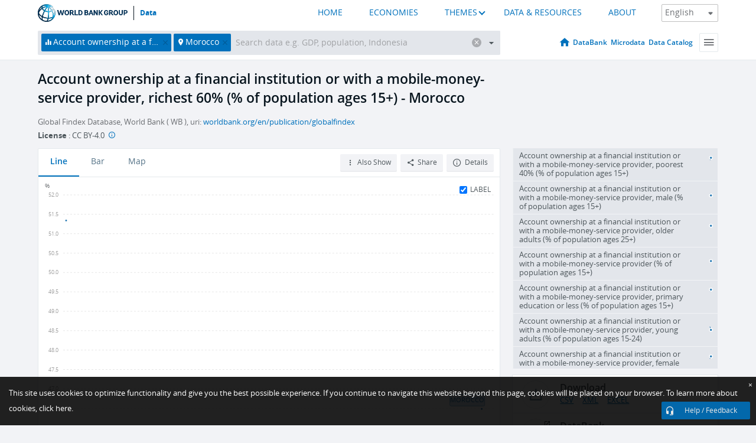

--- FILE ---
content_type: application/javascript; charset=utf-8
request_url: https://by2.uservoice.com/t2/136660/web/track.js?_=1768740697907&s=0&c=__uvSessionData0&d=eyJlIjp7InUiOiJodHRwczovL2RhdGEud29ybGRiYW5rLm9yZy9pbmRpY2F0b3IvRlguT1dOLlRPVEwuNjAuWlM%2FbG9jYXRpb25zPU1BIiwiciI6IiJ9fQ%3D%3D
body_size: 20
content:
__uvSessionData0({"uvts":"a51676e9-661e-45fb-6e4f-def0e2b7ed07"});